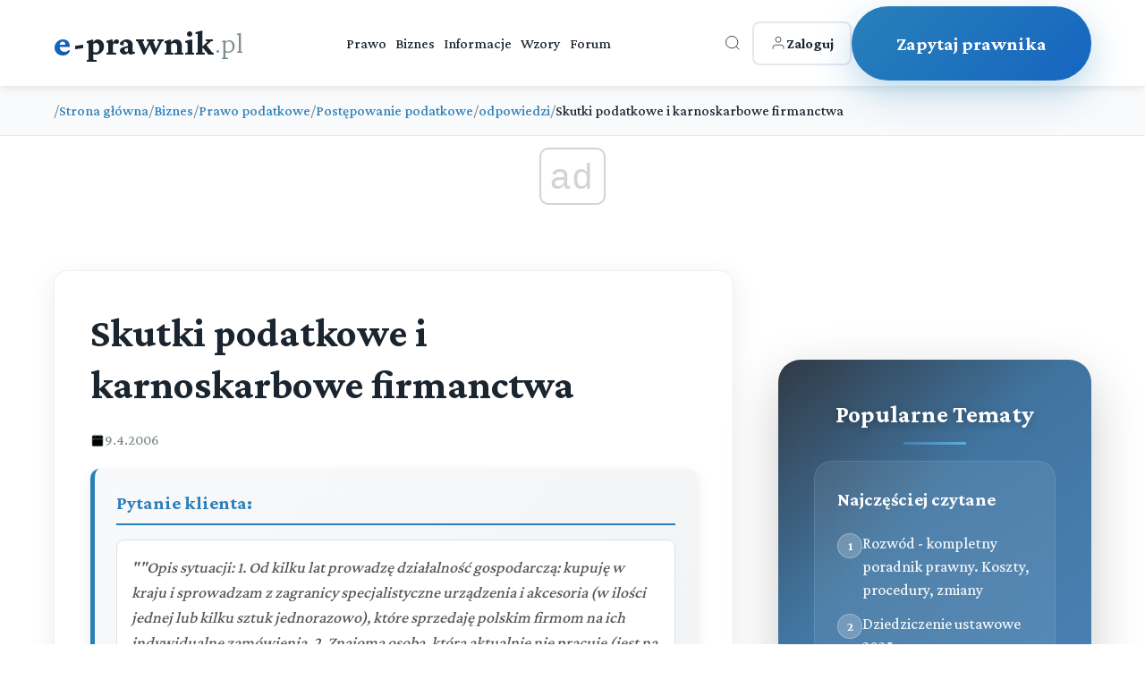

--- FILE ---
content_type: text/html; charset=utf-8
request_url: https://e-prawnik.pl/porady-prawne/skutki-podatkowe-i-karnoskarbowe-firmanctwa.html
body_size: 13786
content:
<!DOCTYPE html>
<html lang="pl">
<head>
    <meta charset="UTF-8">
    <meta name="viewport" content="width=device-width, initial-scale=1.0">
    <title>Skutki podatkowe i karnoskarbowe firmanctwa</title>
    <meta name="description" content="Opis sytuacji:
1. Od kilku lat prowadzę działalność gospodarczą: kupuję w kraju i sprowadzam z zagranicy specjalistyczne urządzenia i akcesoria (w ilości jednej lub kilku sztuk jednorazowo), które sprzedaję polskim firmom na ich indywidualne zamówienia. 
2. Znajoma osoba, która aktualn">
    <meta name="keywords" content="firmanctwo, wykroczenie skarbowe, firmant, firmujący, prawo karne skarbowe">
    <meta name="author" content="e-prawnik">
  
    <link rel="icon" href="/favicon.ico">
    <!-- Preload critical resources -->
    <link rel="preload" href="https://fonts.googleapis.com/css2?family=Crimson+Pro:wght@300;500;700&display=swap" as="style" onload="this.onload=null;this.rel='stylesheet'">
    <noscript><link rel="stylesheet" href="https://fonts.googleapis.com/css2?family=Crimson+Pro:wght@300;500;700&display=swap"></noscript>
             <script async src="//get.optad360.io/sf/1eea64a8-966e-11e8-b956-06048607e8f8/plugin.min.js"></script>         
        
<script  src="https://cmp.optad360.io/items/6660a835-0eaa-45ff-a62c-063a91ef8a3a.min.js"></script>
             
    <!-- DNS prefetch for external resources -->
    <link rel="dns-prefetch" href="//fonts.googleapis.com">
    <link rel="dns-prefetch" href="//static.e-prawnik.pl">

    
      <link rel="canonical" href="https://e-prawnik.pl/porady-prawne/skutki-podatkowe-i-karnoskarbowe-firmanctwa.html" >
      <meta property="og:title" content="Skutki podatkowe i karnoskarbowe firmanctwa" />
                            <meta property="og:description" content="Opis sytuacji:
1. Od kilku lat prowadzę działalność gospodarczą: kupuję w kraju i sprowadzam z zagranicy specjalistyczne urządzenia i akcesoria (w ilości jednej lub kilku sztuk jednorazowo), które sprzedaję polskim firmom na ich indywidualne zamówienia. 
2. Znajoma osoba, która aktualnie nie pracuje (jest na urlopie wychowawczym), od kilku lat wykazuje w swoich rocznych zeznaniach podatkowych dość dużą kwotę w rubryce odliczenia od podatku wydatków mieszkaniowych - wykazane w załączniku PIT/D. Ta kwota do odliczenia wzięła się z ulgi mieszkaniowej (6 lat temu osoba ta zakupiła mieszkanie od developera za legalne środki, które otrzymała w drodze spadku). Ponieważ osoba ta ma niskie dochody, nie ma podatku do zapłacenia i w związku z tym nie ma od czego odjąć tego odliczenia.
3. Chcąc pomóc tej osobie, zaproponowałem aby zarejestrowała działalność gospodarczą o profilu podobnym jak moja, a następnie przejęła część moich obrotów. Dzięki uzyskanemu dochodowi, będzie miała podatek, od którego będzie mogła odjąć swoje odliczenie.
4. Osoba ta zgodziła się i zarejestrowała działalność - pod nazwą A. Podsunąłem jej kilku swoich klientów, z którymi wcześniej uzgodniłem, że kilka towarów, które wcześniej kupowali ode mnie, teraz zakupią od tej nowej firmy A. Firma A zakupi te towary od kilku firm - poddostawców i sprzeda moim klientom. Aktualnie poszły już zamówienia i firma A czeka na dostawy towarów. Firma A jest zarejestrowana w mieszkaniu prywatnym i nie ma magazynu, więc część tych towarów (większych rozmiarów) będzie dostarczona bezpośrednio do odbiorcy.
5. Ponieważ osoba ta nie ma doświadczenia w prowadzeniu działalności, pomagam jej (oczywiście nieoficjalnie, pozakulisowo; np. piszę dla niej zamówienia i oferty, ale to ona je zawsze podpisuje, uzgadniam pewne szczegóły techniczne z dostawcami - ale tylko telefonicznie). Również żadna faktura zakupu ani sprzedaży firmy A nie będzie dotyczyła mojej firmy.
6. Po dokonaniu tych kilku transakcji (dochód z nich powinien być ok. 23.000,- zł - czyli firma A zapłaci podatek 4.370,- zł minus składki zdrowotne ZUS), firma A zostanie zlikwidowana (aby nie płacić ZUS-ów, mimo że są niskie no bo dla rozpoczynających działalność). Nastąpi to zapewne w maju tego roku.
7. W rozliczeniu rocznym za 2006 rok, osoba ta wykaże, że zapłaciła ok. 4.000,- zł podatku, wykaże, że ma taką sumę do odliczenia (z załącznika PIT/D) i wykaże nadpłatę 4.000,- zł, do zwrotu przez Urząd Skarbowy.
Pytania są następujące:
1. Czy opisana sytuacja podlega pod tzw. firmanctwo?
2. Jeżeli tak, to jakie jest prawdopodobieństwo - i sposób - jego wykrycia i udowodnienia przez Urząd Skarbowy?
3. Zgodnie z art. 55 kodeksu karnego skarbowego (k.k.s.), podatnik (firmowany), który w celu zatajenia prowadzenia działalności gospodarczej na własny rachunek lub rzeczywistych rozmiarów tej działalności posługuje się imieniem i nazwiskiem, nazwą lub firmą innego podmiotu (firmującego) i przez to naraża podatek na uszczuplenie, podlega karze. Czy w opisanej sytuacji może być mowa o uszczupleniu czy narażeniu na uszczuplenie? Przecież podatek został zapłacony, a jego zwrot wynika z zupełnie innych okoliczności - czyli wcześniej nabytego prawa do ulgi mieszkaniowej.
4. Jeżeli jednak opisana sytuacja w razie wykrycia podlega karze, to co nam grozi (kwota podatku do zwrotu jest niższa niż 5-krotność najniższego wynagrodzenia).
5. Ogólnie rzecz biorąc, proszę o radę, czy dalej to ciągnąć, czy dać sobie spokój i wycofać się z tych transakcji póki jeszcze nie są sfinalizowane (to znaczy po prostu przejęła by je moja firma lub w innej wersji - firma A po zakupieniu tych towarów, odsprzedałaby je mojej firmie bez zysku)." />
                            <meta property="og:image" content="https://static.e-prawnik.pl/public/img/img/lista_zalepka.png" />
                            <meta property="og:url" content="https://e-prawnik.pl/porady-prawne/skutki-podatkowe-i-karnoskarbowe-firmanctwa.html" />
                            <meta property="og:type" content="article" />
                            <meta property="og:site_name" content="e-prawnik.pl - Porady prawne online" />
                           <meta name="twitter:card" content="summary" />
                           <meta name="twitter:site" content="@e_prawnik" />
                           <meta name="twitter:image" content="https://static.e-prawnik.pl/public/img/img/lista_zalepka.png" />
                               
                            <meta name="twitter:title" content="Skutki podatkowe i karnoskarbowe firmanctwa" />
                            <meta name="twitter:descripton" content="Opis sytuacji:
1. Od kilku lat prowadzę działalność gospodarczą: kupuję w kraju i sprowadzam z zagranicy specjalistyczne urządzenia i akcesoria (w ilości jednej lub kilku sztuk jednorazowo), które sprzedaję polskim firmom na ich indywidualne zamówienia. 
2. Znajoma osoba, która aktualnie nie pracuje (jest na urlopie wychowawczym), od kilku lat wykazuje w swoich rocznych zeznaniach podatkowych dość dużą kwotę w rubryce odliczenia od podatku wydatków mieszkaniowych - wykazane w załączniku PIT/D. Ta kwota do odliczenia wzięła się z ulgi mieszkaniowej (6 lat temu osoba ta zakupiła mieszkanie od developera za legalne środki, które otrzymała w drodze spadku). Ponieważ osoba ta ma niskie dochody, nie ma podatku do zapłacenia i w związku z tym nie ma od czego odjąć tego odliczenia.
3. Chcąc pomóc tej osobie, zaproponowałem aby zarejestrowała działalność gospodarczą o profilu podobnym jak moja, a następnie przejęła część moich obrotów. Dzięki uzyskanemu dochodowi, będzie miała podatek, od którego będzie mogła odjąć swoje odliczenie.
4. Osoba ta zgodziła się i zarejestrowała działalność - pod nazwą A. Podsunąłem jej kilku swoich klientów, z którymi wcześniej uzgodniłem, że kilka towarów, które wcześniej kupowali ode mnie, teraz zakupią od tej nowej firmy A. Firma A zakupi te towary od kilku firm - poddostawców i sprzeda moim klientom. Aktualnie poszły już zamówienia i firma A czeka na dostawy towarów. Firma A jest zarejestrowana w mieszkaniu prywatnym i nie ma magazynu, więc część tych towarów (większych rozmiarów) będzie dostarczona bezpośrednio do odbiorcy.
5. Ponieważ osoba ta nie ma doświadczenia w prowadzeniu działalności, pomagam jej (oczywiście nieoficjalnie, pozakulisowo; np. piszę dla niej zamówienia i oferty, ale to ona je zawsze podpisuje, uzgadniam pewne szczegóły techniczne z dostawcami - ale tylko telefonicznie). Również żadna faktura zakupu ani sprzedaży firmy A nie będzie dotyczyła mojej firmy.
6. Po dokonaniu tych kilku transakcji (dochód z nich powinien być ok. 23.000,- zł - czyli firma A zapłaci podatek 4.370,- zł minus składki zdrowotne ZUS), firma A zostanie zlikwidowana (aby nie płacić ZUS-ów, mimo że są niskie no bo dla rozpoczynających działalność). Nastąpi to zapewne w maju tego roku.
7. W rozliczeniu rocznym za 2006 rok, osoba ta wykaże, że zapłaciła ok. 4.000,- zł podatku, wykaże, że ma taką sumę do odliczenia (z załącznika PIT/D) i wykaże nadpłatę 4.000,- zł, do zwrotu przez Urząd Skarbowy.
Pytania są następujące:
1. Czy opisana sytuacja podlega pod tzw. firmanctwo?
2. Jeżeli tak, to jakie jest prawdopodobieństwo - i sposób - jego wykrycia i udowodnienia przez Urząd Skarbowy?
3. Zgodnie z art. 55 kodeksu karnego skarbowego (k.k.s.), podatnik (firmowany), który w celu zatajenia prowadzenia działalności gospodarczej na własny rachunek lub rzeczywistych rozmiarów tej działalności posługuje się imieniem i nazwiskiem, nazwą lub firmą innego podmiotu (firmującego) i przez to naraża podatek na uszczuplenie, podlega karze. Czy w opisanej sytuacji może być mowa o uszczupleniu czy narażeniu na uszczuplenie? Przecież podatek został zapłacony, a jego zwrot wynika z zupełnie innych okoliczności - czyli wcześniej nabytego prawa do ulgi mieszkaniowej.
4. Jeżeli jednak opisana sytuacja w razie wykrycia podlega karze, to co nam grozi (kwota podatku do zwrotu jest niższa niż 5-krotność najniższego wynagrodzenia).
5. Ogólnie rzecz biorąc, proszę o radę, czy dalej to ciągnąć, czy dać sobie spokój i wycofać się z tych transakcji póki jeszcze nie są sfinalizowane (to znaczy po prostu przejęła by je moja firma lub w innej wersji - firma A po zakupieniu tych towarów, odsprzedałaby je mojej firmie bez zysku)." />      
                                
                            <meta name="twitter:url" content="https://e-prawnik.pl/porady-prawne/skutki-podatkowe-i-karnoskarbowe-firmanctwa.html" />

                            <meta name="twitter:domain" content="e-prawnik.pl" />
                            <meta property="og:locale" content="pl_PL" />
                            <meta property="article:publisher" content="https://www.facebook.com/eprawnik/" />
                            <meta property="article:published_time" content="09-04-2006" />
                            <meta property="article:modified_time" content="09-04-2006" />
                            <meta property="article:tag" content="" />
                            <meta property="fb:pages" content="296639143810" />
                            <meta property="logo" content="https://static.e-prawnik.pl/public/img/Menu/Logo.jpg" /> 
    
         <script type="application/ld+json">
        {
          "@context": "https://schema.org",
          "@type": "Article",
          "headline": "Skutki podatkowe i karnoskarbowe firmanctwa",

          
          
          "image": {
            "@type": "ImageObject",
            "url": "https://static.e-prawnik.pl/public/img/img/lista_zalepka.png"

          },
          
          "datePublished": "09-04-2006",
          "dateModified": "09-04-2006",
          "description": "Opis sytuacji:
1. Od kilku lat prowadzę działalność gospodarczą: kupuję w kraju i sprowadzam z zagranicy specjalistyczne urządzenia i akcesoria (w ilości jednej lub kilku sztuk jednorazowo), które sprzedaję polskim firmom na ich indywidualne zamówienia. 
2. Znajoma osoba, która aktualnie nie pracuje (jest na urlopie wychowawczym), od kilku lat wykazuje w swoich rocznych zeznaniach podatkowych dość dużą kwotę w rubryce odliczenia od podatku wydatków mieszkaniowych - wykazane w załączniku PIT/D. Ta kwota do odliczenia wzięła się z ulgi mieszkaniowej (6 lat temu osoba ta zakupiła mieszkanie od developera za legalne środki, które otrzymała w drodze spadku). Ponieważ osoba ta ma niskie dochody, nie ma podatku do zapłacenia i w związku z tym nie ma od czego odjąć tego odliczenia.
3. Chcąc pomóc tej osobie, zaproponowałem aby zarejestrowała działalność gospodarczą o profilu podobnym jak moja, a następnie przejęła część moich obrotów. Dzięki uzyskanemu dochodowi, będzie miała podatek, od którego będzie mogła odjąć swoje odliczenie.
4. Osoba ta zgodziła się i zarejestrowała działalność - pod nazwą A. Podsunąłem jej kilku swoich klientów, z którymi wcześniej uzgodniłem, że kilka towarów, które wcześniej kupowali ode mnie, teraz zakupią od tej nowej firmy A. Firma A zakupi te towary od kilku firm - poddostawców i sprzeda moim klientom. Aktualnie poszły już zamówienia i firma A czeka na dostawy towarów. Firma A jest zarejestrowana w mieszkaniu prywatnym i nie ma magazynu, więc część tych towarów (większych rozmiarów) będzie dostarczona bezpośrednio do odbiorcy.
5. Ponieważ osoba ta nie ma doświadczenia w prowadzeniu działalności, pomagam jej (oczywiście nieoficjalnie, pozakulisowo; np. piszę dla niej zamówienia i oferty, ale to ona je zawsze podpisuje, uzgadniam pewne szczegóły techniczne z dostawcami - ale tylko telefonicznie). Również żadna faktura zakupu ani sprzedaży firmy A nie będzie dotyczyła mojej firmy.
6. Po dokonaniu tych kilku transakcji (dochód z nich powinien być ok. 23.000,- zł - czyli firma A zapłaci podatek 4.370,- zł minus składki zdrowotne ZUS), firma A zostanie zlikwidowana (aby nie płacić ZUS-ów, mimo że są niskie no bo dla rozpoczynających działalność). Nastąpi to zapewne w maju tego roku.
7. W rozliczeniu rocznym za 2006 rok, osoba ta wykaże, że zapłaciła ok. 4.000,- zł podatku, wykaże, że ma taką sumę do odliczenia (z załącznika PIT/D) i wykaże nadpłatę 4.000,- zł, do zwrotu przez Urząd Skarbowy.
Pytania są następujące:
1. Czy opisana sytuacja podlega pod tzw. firmanctwo?
2. Jeżeli tak, to jakie jest prawdopodobieństwo - i sposób - jego wykrycia i udowodnienia przez Urząd Skarbowy?
3. Zgodnie z art. 55 kodeksu karnego skarbowego (k.k.s.), podatnik (firmowany), który w celu zatajenia prowadzenia działalności gospodarczej na własny rachunek lub rzeczywistych rozmiarów tej działalności posługuje się imieniem i nazwiskiem, nazwą lub firmą innego podmiotu (firmującego) i przez to naraża podatek na uszczuplenie, podlega karze. Czy w opisanej sytuacji może być mowa o uszczupleniu czy narażeniu na uszczuplenie? Przecież podatek został zapłacony, a jego zwrot wynika z zupełnie innych okoliczności - czyli wcześniej nabytego prawa do ulgi mieszkaniowej.
4. Jeżeli jednak opisana sytuacja w razie wykrycia podlega karze, to co nam grozi (kwota podatku do zwrotu jest niższa niż 5-krotność najniższego wynagrodzenia).
5. Ogólnie rzecz biorąc, proszę o radę, czy dalej to ciągnąć, czy dać sobie spokój i wycofać się z tych transakcji póki jeszcze nie są sfinalizowane (to znaczy po prostu przejęła by je moja firma lub w innej wersji - firma A po zakupieniu tych towarów, odsprzedałaby je mojej firmie bez zysku).",
          "mainEntityOfPage": "https://e-prawnik.pl/porady-prawne/skutki-podatkowe-i-karnoskarbowe-firmanctwa.html",
         "author"   :{
                "@type": "Person",
                "name": "Piotr Geliński","description": "Doradca podatkowy nr 10841; magister prawa (absolwent Wydziału Prawa i Administracji Uniwersytetu Gdańskiego). Od 2002 r. zdobywał doświadczenie
jako współpracownik znanych kancelarii prawnych i kancelarii
doradztwa podatkowego. Od 2008 r. wykonuje zawód doradcy podatkowego obecnie w formie spółki doradztwa podatkowego; Specjalizuje się w: udzielaniu porad, opinii i wyjaśnień z zakresu obowiązków podatkowych; analizie obciążeń podatkowych i ich optymalizacji, planowaniu podatkowym; ocenie umów pod względem wynikających z nich obowiązków podatkowych; doradztwie w sporach z organami podatkowymi, podczas kontroli podatkowej i skarbowej oraz w postępowaniach z zakresu zobowiązań podatkowych, w tym także w postępowaniach sądowoadministracyjnych." 
            } ,  
          "publisher" : {
              "@type": "Organization",
              "name": "e-prawnik.pl",
              "logo": {
				"url": "https://e-prawnik.pl/public/img/Menu/Logo.jpg",
				"width": "293px",
				"height": "60px",
				"@type": "ImageObject"
			  }
          }

        }
    </script>
  
    	   
    <!-- Critical CSS inlined -->
    <style>
  body { 
    font-family: 'Crimson Pro', serif; 
    opacity: 0; 
    transition: opacity 0.3s ease; 
}
body.loaded { opacity: 1; }


.breadcrumbs { min-height: 50px; }
.latest-content { min-height: 600px; }
.article-title { 
    font-size: 2rem; 
    line-height: 1.3; 
    margin-bottom: 1rem; 
}
    </style>
      <!-- Non-critical CSS - loaded asynchronously -->
      
      
   <link rel="stylesheet" href="/public/2025/main/style.css?v=99">
    <noscript><link rel="stylesheet" href="/public/2025/main/style.css?v=99"></noscript>
      <script>
          
 
document.addEventListener('DOMContentLoaded', function() {
    
      
        // Animacja dla kart przy scrollu
        const observer = new IntersectionObserver((entries) => {
            entries.forEach(entry => {
                if (entry.isIntersecting) {
                    entry.target.style.opacity = '1';
                    entry.target.style.transform = 'translateY(0)';
                }
            });
        }, { threshold: 0.1 });

        // Animacje dla kart
        document.querySelectorAll('.service-card').forEach((card, index) => {
            card.style.opacity = '0';
            card.style.transform = 'translateY(30px)';
            card.style.transition = `all 0.6s ease ${index * 0.1}s`;
            observer.observe(card);
        });

        // Animacja dla CTA
//        const ctaButton = document.querySelector('.cta-button');
//        ctaButton.style.opacity = '0';
//        ctaButton.style.transform = 'translateY(30px)';
//        ctaButton.style.transition = 'all 0.8s ease 0.5s';
//        observer.observe(ctaButton);

        // Hover effect dla "Inne sprawy" karty - usunięte kliknięcie bo teraz to link
        const otherServicesCard = document.querySelector('.service-card.other-services');
        
        // Dodaj dodatkowe efekty wizualne dla kart przy hover
        document.querySelectorAll('.service-card').forEach(card => {
            card.addEventListener('mouseenter', function() {
                // Dodaj lekkie podświetlenie bordera
                if (!this.classList.contains('other-services')) {
                    this.style.borderColor = 'rgba(41, 128, 185, 0.4)';
                }
            });
            
            card.addEventListener('mouseleave', function() {
                // Przywróć oryginalny border
                if (!this.classList.contains('other-services')) {
                    this.style.borderColor = 'rgba(41, 128, 185, 0.1)';
                }
            });
        });
});  

    </script>   
    <!-- style start -->

   <!-- Google tag (gtag.js) -->
<script async src="https://www.googletagmanager.com/gtag/js?id=UA-220004-1"></script>
<script>
  window.dataLayer = window.dataLayer || [];
  function gtag(){dataLayer.push(arguments);}
  gtag('js', new Date());

  gtag('config', 'UA-220004-1');
  gtag('config', 'G-G7EKCHDYPM');
</script>




  
</head>
<body>
    
         <!-- Header -->
    <header class="header">
        <div class="container">
            <div class="header-content">
                <a href="/" class="logo">
                    <span class="e-part">e</span><span class="main-part">-prawnik</span><span class="domain">.pl</span>
                </a>
                
                <nav class="nav">
                    <a href="https://e-prawnik.pl/domowy/">Prawo</a>
                    <a href="https://e-prawnik.pl/biznes/">Biznes</a>
                    <a href="https://e-prawnik.pl/informacje/">Informacje</a>
                    <a href="https://e-prawnik.pl/wzory/">Wzory</a>
                    <a href="https://e-prawnik.pl/forum/">Forum</a>
                    <!-- Mobile menu items -->
                    <div class="mobile-menu-items">
                                                
                        
                        <a href="https://e-prawnik.pl/logowanie/" class="mobile-login-btn">
<!--                            <svg viewBox="0 0 24 24" stroke="currentColor" fill="none">
                                <path d="M20 21v-2a4 4 0 0 0-4-4H8a4 4 0 0 0-4 4v2"/>
                                <circle cx="12" cy="7" r="4"/>
                            </svg>-->
                           Zaloguj                        </a>
                        <a href="https://e-prawnik.pl/porady-prawne-online/zadaj-pytanie.html" class="mobile-cta-btn">Zadaj Pytanie</a>
                    </div>
                </nav>
                
                <div class="header-right">
                    <div class="search-container">
                        <button class="icon-btn search-btn" id="searchToggle" aria-label="Otwórz wyszukiwarkę">
                            <svg viewBox="0 0 24 24" stroke="currentColor" fill="none">
                                <circle cx="11" cy="11" r="8"/>
                                <path d="m21 21-4.35-4.35"/>
                            </svg>
                        </button>
                        
                        <div class="search-overlay" id="searchOverlay">
                            <button class="search-close" id="searchClose" aria-label="Zamknij wyszukiwarkę">×</button>
                            <form class="search-form" action="https://e-prawnik.pl/szukaj/" method="post">
                                <input type="text" name="q" class="search-input" placeholder="Wpisz czego szukasz..." autocomplete="off">
                                <button type="submit" class="search-submit">Szukaj</button>
                            </form>
                                            </div>
                    </div>
            
                    <a href="https://e-prawnik.pl/logowanie/" class="login-btn">
                        <svg viewBox="0 0 24 24" stroke="currentColor" fill="none">
                            <path d="M20 21v-2a4 4 0 0 0-4-4H8a4 4 0 0 0-4 4v2"/>
                            <circle cx="12" cy="7" r="4"/>
                        </svg>
                        <span>Zaloguj</span>
                    </a>
                    
                    <a href="https://e-prawnik.pl/porady-prawne-online/zadaj-pytanie.html" class="cta-button cta2-button" title="Zapytaj prawnika">Zapytaj prawnika</a>
                </div>
                
                <button class="mobile-menu-btn" aria-label="Menu">☰</button>
            </div>
        </div>
    </header>    
        <nav class="breadcrumbs">
        <div class="article-container">
            <ol class="breadcrumb-list">

    <li class="breadcrumb-item">
                    <span class="breadcrumb-separator">/</span>
                    <a href="https://e-prawnik.pl"  title="Strona główna">Strona główna</a>
                </li><li class="breadcrumb-item">
                    <span class="breadcrumb-separator">/</span>
                    <a href="https://e-prawnik.pl/biznes/"  title="Biznes">Biznes</a>
                </li><li class="breadcrumb-item">
                    <span class="breadcrumb-separator">/</span>
                    <a href="https://e-prawnik.pl/biznes/prawo-podatkowe/"  title="Prawo podatkowe">Prawo podatkowe</a>
                </li><li class="breadcrumb-item">
                    <span class="breadcrumb-separator">/</span>
                    <a href="https://e-prawnik.pl/biznes/prawo-podatkowe/postepowanie-podatkowe/"  title="Postępowanie podatkowe">Postępowanie podatkowe</a>
                </li><li class="breadcrumb-item">
                    <span class="breadcrumb-separator">/</span>
                    <a href="https://e-prawnik.pl/biznes/prawo-podatkowe/postepowanie-podatkowe/odpowiedzi/"  title="odpowiedzi">odpowiedzi</a>
                </li>                <li class="breadcrumb-item">
                    <span class="breadcrumb-separator">/</span>
                    <span class="breadcrumb-current">Skutki podatkowe i karnoskarbowe firmanctwa</span>
                </li>            
                

            </ol>
        </div>
    </nav>
<script type="application/ld+json">{
  "@context": "http://schema.org",
  "@type": "BreadcrumbList",
  "itemListElement": [    {
      "@type": "ListItem",
      "position": 1,
      "item": {
        "@id": "https://e-prawnik.pl",
        "name": "Strona główna"
      }
    },    {
      "@type": "ListItem",
      "position": 2,
      "item": {
        "@id": "https://e-prawnik.pl/biznes/",
        "name": "Biznes"
      }
    },    {
      "@type": "ListItem",
      "position": 3,
      "item": {
        "@id": "https://e-prawnik.pl/biznes/prawo-podatkowe/",
        "name": "Prawo podatkowe"
      }
    },    {
      "@type": "ListItem",
      "position": 4,
      "item": {
        "@id": "https://e-prawnik.pl/biznes/prawo-podatkowe/postepowanie-podatkowe/",
        "name": "Postępowanie podatkowe"
      }
    },    {
      "@type": "ListItem",
      "position": 5,
      "item": {
        "@id": "https://e-prawnik.pl/biznes/prawo-podatkowe/postepowanie-podatkowe/odpowiedzi/",
        "name": "odpowiedzi"
      }
    },    {
      "@type": "ListItem",
      "position": 6,
      "item": {
        "@id": "https://e-prawnik.pl/porady-prawne/skutki-podatkowe-i-karnoskarbowe-firmanctwa.html",
        "name": "Skutki podatkowe i karnoskarbowe firmanctwa"
      }
    }]}</script>
  

   <section class="latest-content">
        <div class="container">

            
          
            <div class="content-with-sidebar">
                
                <div class="main-content">
		                
                <header class="article-header">
                    <h1 class="article-title">Skutki podatkowe i karnoskarbowe firmanctwa</h1>
                      <div class="article-meta">
                        <div class="meta-item">
                            <svg viewBox="0 0 24 24">
                                <rect x="3" y="4" width="18" height="18" rx="2" ry="2"/>
                                <line x1="16" y1="2" x2="16" y2="6"/>
                                <line x1="8" y1="2" x2="8" y2="6"/>
                                <line x1="3" y1="10" x2="21" y2="10"/>
                            </svg>
                            <span>9.4.2006</span>
                        </div>

                    </div>
                </header>
                <div class="article-content">
               <div class="question-box">
                <h2>Pytanie klienta:</h2>
                <div class="question-text">
                    ""Opis sytuacji:
1. Od kilku lat prowadzę działalność gospodarczą: kupuję w kraju i sprowadzam z zagranicy specjalistyczne urządzenia i akcesoria (w ilości jednej lub kilku sztuk jednorazowo), które sprzedaję polskim firmom na ich indywidualne zamówienia. 
2. Znajoma osoba, która aktualnie nie pracuje (jest na urlopie wychowawczym), od kilku lat wykazuje w swoich rocznych zeznaniach podatkowych dość dużą kwotę w rubryce "odliczenia od podatku wydatków mieszkaniowych - wykazane w załączniku PIT/D". Ta kwota do odliczenia wzięła się z ulgi mieszkaniowej (6 lat temu osoba ta zakupiła mieszkanie od developera za legalne środki, które otrzymała w drodze spadku). Ponieważ osoba ta ma niskie dochody, nie ma podatku do zapłacenia i w związku z tym nie ma od czego odjąć tego odliczenia.
3. Chcąc pomóc tej osobie, zaproponowałem aby zarejestrowała działalność gospodarczą o profilu podobnym jak moja, a następnie przejęła część moich obrotów. Dzięki uzyskanemu dochodowi, będzie miała podatek, od którego będzie mogła odjąć swoje odliczenie.
4. Osoba ta zgodziła się i zarejestrowała działalność - pod nazwą "A". Podsunąłem jej kilku swoich klientów, z którymi wcześniej uzgodniłem, że kilka towarów, które wcześniej kupowali ode mnie, teraz zakupią od tej nowej firmy "A". Firma "A" zakupi te towary od kilku firm - poddostawców i sprzeda moim klientom. Aktualnie poszły już zamówienia i firma "A" czeka na dostawy towarów. Firma "A" jest zarejestrowana w mieszkaniu prywatnym i nie ma magazynu, więc część tych towarów (większych rozmiarów) będzie dostarczona bezpośrednio do odbiorcy.
5. Ponieważ osoba ta nie ma doświadczenia w prowadzeniu działalności, pomagam jej (oczywiście nieoficjalnie, "pozakulisowo"; np. piszę dla niej zamówienia i oferty, ale to ona je zawsze podpisuje, uzgadniam pewne szczegóły techniczne z dostawcami - ale tylko telefonicznie). Również żadna faktura zakupu ani sprzedaży firmy "A" nie będzie dotyczyła mojej firmy.
6. Po dokonaniu tych kilku transakcji (dochód z nich powinien być ok. 23.000,- zł - czyli firma "A" zapłaci podatek 4.370,- zł minus składki zdrowotne ZUS), firma "A" zostanie zlikwidowana (aby nie płacić ZUS-ów, mimo że są niskie no bo dla rozpoczynających działalność). Nastąpi to zapewne w maju tego roku.
7. W rozliczeniu rocznym za 2006 rok, osoba ta wykaże, że zapłaciła ok. 4.000,- zł podatku, wykaże, że ma taką sumę do odliczenia (z załącznika PIT/D) i wykaże nadpłatę 4.000,- zł, do zwrotu przez Urząd Skarbowy.
Pytania są następujące:
1. Czy opisana sytuacja podlega pod tzw. "firmanctwo"?
2. Jeżeli tak, to jakie jest prawdopodobieństwo - i sposób - jego wykrycia i udowodnienia przez Urząd Skarbowy?
3. Zgodnie z art. 55 kodeksu karnego skarbowego (k.k.s.), podatnik (firmowany), który w celu zatajenia prowadzenia działalności gospodarczej na własny rachunek lub rzeczywistych rozmiarów tej działalności posługuje się imieniem i nazwiskiem, nazwą lub firmą innego podmiotu (firmującego) i przez to naraża podatek na uszczuplenie, podlega karze. Czy w opisanej sytuacji może być mowa o "uszczupleniu" czy "narażeniu na uszczuplenie"? Przecież podatek został zapłacony, a jego zwrot wynika z zupełnie innych okoliczności - czyli wcześniej nabytego prawa do ulgi mieszkaniowej.
4. Jeżeli jednak opisana sytuacja w razie wykrycia podlega karze, to co nam grozi (kwota podatku do zwrotu jest niższa niż 5-krotność najniższego wynagrodzenia).
5. Ogólnie rzecz biorąc, proszę o radę, czy dalej to ciągnąć, czy dać sobie spokój i wycofać się z tych transakcji póki jeszcze nie są sfinalizowane (to znaczy po prostu przejęła by je moja firma lub w innej wersji - firma "A" po zakupieniu tych towarów, odsprzedałaby je mojej firmie bez zysku).""
                </div>
            </div>
  <h2>Odpowiedź prawnika:</h2>
  

 <P align=justify>Pomijając moralny aspekt tzw. &#8222;firmanctwa&#8221;, który każdorazowo powinien być wzięty pod uwagę i rozważony indywidualnie przez osoby dopuszczające się takiego procederu, należy skupić się na ewentualnej kwalifikacji danego czynu oraz odpowiedzialności za ten czyn &#8211; tak podatkowej, jak karno-skarbowej. <B>Oczywiście zawsze skuteczność takiego procederu i możliwość jego wykrycia zależy od ogólnej świadomości osób ją podejmującej.</B> Jeżeli zatem odpowiednio maskują swoje działania, nie pozostawiają żadnych dowodów (w szczególności pisemnych), a jednocześnie potrafią dochować niezbędnej dyskrecji, możliwość ujawnienia wielu naruszeń prawa podatkowego <B>może być bardzo zminimalizowana.</B></P>
<P align=justify>Wiadomym jest również, że organy podatkowe (podobnie jak organy ścigania) starają się zawsze dany czyn zakwalifikować <B>jako czyn zagrożony największymi sankcjami</B>, mimo że sprawcy po analizie przepisów wydaje się, że nie spełnia wszystkich przesłanek odpowiedzialności za dany czyn (np. za firmanctwo).</P>
<P align=justify><B>W zakresie prawa podatkowego odpowiedzialność osób uczestniczących w firmanctwie uregulowana została w&nbsp;art. 113 Ordynacji podatkowej.</B> Przepis ten stanowi, że jeżeli podatnik (firmant), za zgodą innej osoby (firmującego), w celu zatajenia prowadzenia działalności gospodarczej lub rzeczywistych rozmiarów tej działalności, posługuje się&nbsp;lub posługiwał się imieniem i nazwiskiem, nazwą lub firmą tej osoby, osoba ta ponosi solidarną odpowiedzialność z podatnikiem całym swoim majątkiem za zaległości podatkowe powstałe podczas prowadzenia tej działalności.</P>
<P align=justify><B>Zatem przesłankami zakwalifikowania czynu jako firmanctwa w rozumieniu Ordynacji podatkowej jest:</B></P>
<OL>
<LI>
<p align=justify><B>posługiwanie się imieniem i nazwiskiem, nazwą lub firmą innej osoby, za jej zgodą,</B></p></LI>
<LI>
<p align=justify><B>cel zatajenia prowadzenia działalności gospodarczej lub rzeczywistych rozmiarów tej działalności.</B></p></LI></OL>
<P align=justify><B>Ponadto zachowanie takie może wyczerpywać znamiona czynu zabronionego określonego w&nbsp;art. 55 kodeksu karnego skarbowego.</B> W typie podstawowym, uregulowanym w § 1, ustawodawca wskazał, iż podatnik, który w celu zatajenia prowadzenia działalności gospodarczej na własny rachunek lub rzeczywistych jej rozmiarów posługuje się imieniem i nazwiskiem, nazwą lub firmą innego podmiotu&nbsp;<B>i przez to naraża podatek na uszczuplenie,</B> podlega karze grzywny do 720 stawek dziennych albo karze pozbawienia wolności do lat 2 albo obu tym karom łącznie.</p> W tzw. typie uprzywilejowanym określonym w § 2, tj. gdy kwota podatku narażonego na uszczuplenie jest małej wartości (nie przekracza dwustukrotnej wysokości najniższego miesięcznego wynagrodzenia) sprawca podlega karze grzywny do 720 stawek dziennych. <B>Natomiast w § 3, jeśli kwota podatku narażonego na uszczuplenie nie przekracza ustawowego progu, sprawca podlega karze grzywny za wykroczenie skarbowe.</B> Zgodnie z art. 53 § 6 kodeksu karnego skarbowego wykroczenie skarbowe jest to czyn zabroniony przez kodeks pod groźbą kary grzywny określonej kwotowo, jeżeli kwota uszczuplonej lub narażonej na uszczuplenie należności publicznoprawnej albo wartość przedmiotu czynu <B>nie przekracza pięciokrotnej wysokości minimalnego wynagrodzenia w czasie jego popełnienia.</B></P>
<P align=justify><B>Karą za wykroczenia skarbowe jest kara grzywny określona kwotowo (art. 47 § 1 KKS). Kara grzywny może być wymierzona w granicach od jednej dziesiątej do dwudziestokrotnej wysokości minimalnego wynagrodzenia, chyba że kodeks stanowi inaczej (art. 48 § 1 KKS).</B></P>  
                      
                </div>




     
 
<div class="social-share">
    <p class="share-label">Udostępnij:</p>
    
    <a href="#" class="share-btn facebook" onclick="shareOnFacebook('https://e-prawnik.pl/porady-prawne/skutki-podatkowe-i-karnoskarbowe-firmanctwa.html')">
        <svg class="icon" viewBox="0 0 24 24">
            <path d="M24 12.073c0-6.627-5.373-12-12-12s-12 5.373-12 12c0 5.99 4.388 10.954 10.125 11.854v-8.385H7.078v-3.47h3.047V9.43c0-3.007 1.792-4.669 4.533-4.669 1.312 0 2.686.235 2.686.235v2.953H15.83c-1.491 0-1.956.925-1.956 1.874v2.25h3.328l-.532 3.47h-2.796v8.385C19.612 23.027 24 18.062 24 12.073z"/>
        </svg>
        Facebook
    </a>
    
    <a href="#" class="share-btn twitter" onclick="shareOnX('https://e-prawnik.pl/porady-prawne/skutki-podatkowe-i-karnoskarbowe-firmanctwa.html', 'Skutki podatkowe i karnoskarbowe firmanctwa', 'Opis sytuacji:
1. Od kilku lat prowadzę działalność gospodarczą: kupuję w kraju i sprowadzam z zagranicy specjalistyczne urządzenia i akcesoria (w ilości jednej lub kilku sztuk jednorazowo), które sprzedaję polskim firmom na ich indywidualne zamówienia. 
2. Znajoma osoba, która aktualn')">
        <svg class="icon" viewBox="0 0 24 24">
            <path d="M18.244 2.25h3.308l-7.227 8.26 8.502 11.24H16.17l-5.214-6.817L4.99 21.75H1.68l7.73-8.835L1.254 2.25H8.08l4.713 6.231zm-1.161 17.52h1.833L7.084 4.126H5.117z"/>
        </svg>
        X
    </a>
    
    <a href="#" class="share-btn linkedin" onclick="shareOnLinkedIn('https://e-prawnik.pl/porady-prawne/skutki-podatkowe-i-karnoskarbowe-firmanctwa.html')">
        <svg class="icon" viewBox="0 0 24 24">
            <path d="M20.447 20.452h-3.554v-5.569c0-1.328-.027-3.037-1.852-3.037-1.853 0-2.136 1.445-2.136 2.939v5.667H9.351V9h3.414v1.561h.046c.477-.9 1.637-1.85 3.37-1.85 3.601 0 4.267 2.37 4.267 5.455v6.286zM5.337 7.433c-1.144 0-2.063-.926-2.063-2.065 0-1.138.92-2.063 2.063-2.063 1.14 0 2.064.925 2.064 2.063 0 1.139-.925 2.065-2.064 2.065zm1.782 13.019H3.555V9h3.564v11.452zM22.225 0H1.771C.792 0 0 .774 0 1.729v20.542C0 23.227.792 24 1.771 24h20.451C23.2 24 24 23.227 24 22.271V1.729C24 .774 23.2 0 22.222 0h.003z"/>
        </svg>
        LinkedIn
    </a>
    
    <a href="#" class="share-btn whatsapp" onclick="shareOnWhatsApp('https://e-prawnik.pl/porady-prawne/skutki-podatkowe-i-karnoskarbowe-firmanctwa.html', 'Skutki podatkowe i karnoskarbowe firmanctwa', 'Opis sytuacji:
1. Od kilku lat prowadzę działalność gospodarczą: kupuję w kraju i sprowadzam z zagranicy specjalistyczne urządzenia i akcesoria (w ilości jednej lub kilku sztuk jednorazowo), które sprzedaję polskim firmom na ich indywidualne zamówienia. 
2. Znajoma osoba, która aktualn')">
        <svg class="icon" viewBox="0 0 24 24">
            <path d="M17.472 14.382c-.297-.149-1.758-.867-2.03-.967-.273-.099-.471-.148-.67.15-.197.297-.767.966-.94 1.164-.173.199-.347.223-.644.075-.297-.15-1.255-.463-2.39-1.475-.883-.788-1.48-1.761-1.653-2.059-.173-.297-.018-.458.13-.606.134-.133.298-.347.446-.52.149-.174.198-.298.298-.497.099-.198.05-.371-.025-.52-.075-.149-.669-1.612-.916-2.207-.242-.579-.487-.5-.669-.51-.173-.008-.371-.01-.57-.01-.198 0-.52.074-.792.372-.272.297-1.04 1.016-1.04 2.479 0 1.462 1.065 2.875 1.213 3.074.149.198 2.096 3.2 5.077 4.487.709.306 1.262.489 1.694.625.712.227 1.36.195 1.871.118.571-.085 1.758-.719 2.006-1.413.248-.694.248-1.289.173-1.413-.074-.124-.272-.198-.57-.347m-5.421 7.403h-.004a9.87 9.87 0 01-5.031-1.378l-.361-.214-3.741.982.998-3.648-.235-.374a9.86 9.86 0 01-1.51-5.26c.001-5.45 4.436-9.884 9.888-9.884 2.64 0 5.122 1.03 6.988 2.898a9.825 9.825 0 012.893 6.994c-.003 5.45-4.437 9.884-9.885 9.884m8.413-18.297A11.815 11.815 0 0012.05 0C5.495 0 .16 5.335.157 11.892c0 2.096.547 4.142 1.588 5.945L.057 24l6.305-1.654a11.882 11.882 0 005.683 1.448h.005c6.554 0 11.89-5.335 11.893-11.893A11.821 11.821 0 0020.89 3.488"/>
        </svg>
        WhatsApp
    </a>
    
    <a href="#" class="share-btn email" onclick="shareViaEmail('https://e-prawnik.pl/porady-prawne/skutki-podatkowe-i-karnoskarbowe-firmanctwa.html', 'Skutki podatkowe i karnoskarbowe firmanctwa', 'Opis sytuacji:
1. Od kilku lat prowadzę działalność gospodarczą: kupuję w kraju i sprowadzam z zagranicy specjalistyczne urządzenia i akcesoria (w ilości jednej lub kilku sztuk jednorazowo), które sprzedaję polskim firmom na ich indywidualne zamówienia. 
2. Znajoma osoba, która aktualn')">
        <svg class="icon" viewBox="0 0 24 24">
            <path d="M24 5.457v13.909c0 .904-.732 1.636-1.636 1.636h-3.819V11.73L12 16.64l-6.545-4.91v9.273H1.636A1.636 1.636 0 0 1 0 19.366V5.457c0-.904.732-1.636 1.636-1.636h3.819v.273L12 10.092l6.545-5.998v-.273h3.819c.904 0 1.636.732 1.636 1.636z"/>
        </svg>
        Email
    </a>
</div> <div class="author-info-box"><div class="author-avatar" style="background-size: cover;background-position: center top;background-image: url('https://static.e-prawnik.pl/img3/kancelarie/f/piotr_gelinski.jpg');"></div><div class="author-details"><h4>Piotr Geliński - Doradca podatkowy</h4><p><p><strong>Doradca podatkowy nr 10841;</strong> magister prawa (absolwent Wydziału Prawa i Administracji Uniwersytetu Gdańskiego). <p></p><p>Od 2002 r. zdobywał doświadczenie
jako współpracownik znanych kancelarii prawnych i kancelarii
doradztwa podatkowego. Od 2008 r. wykonuje zawód doradcy podatkowego obecnie w formie spółki doradztwa podatkowego;</p><p><strong> Specjalizuje się w:</strong> udzielaniu porad, opinii i wyjaśnień z zakresu obowiązków podatkowych; analizie obciążeń podatkowych i ich optymalizacji, planowaniu podatkowym; ocenie umów pod względem wynikających z nich obowiązków podatkowych; doradztwie w sporach z organami podatkowymi, podczas kontroli podatkowej i skarbowej oraz w postępowaniach z zakresu zobowiązań podatkowych, w tym także w postępowaniach sądowoadministracyjnych.</p></p></div></div><div class="related-articles">
                    <h3 class="related-title">Powiązane artykuły</h3>
                    <div class="related-grid"><a href="/artykuly/umowny-dzial-spadku.html" title="Umowny dział spadku - kompletny poradnik prawny 2025" class="related-item">
                            <h5>Umowny dział spadku - kompletny poradnik prawny 2025</h5>
                            <p>Kompleksowy poradnik po umownym dziale spadku w 2025 roku. Dowiedz się kiedy możesz dokonać podziału spadku, jakie są wymagania formalne i jak zalicza się darowizny na schedę spadkową. </p>
                             
                        </a><a href="/artykuly/kiedy-trzeba-zaplacic-podatek-od-spadku.html" title="Podatek od spadku 2025 - Kwoty wolne, grupy podatkowe, zgłoszenia SD-Z2 i SD-3" class="related-item">
                            <h5>Podatek od spadku 2025 - Kwoty wolne, grupy podatkowe, zgłoszenia SD-Z2 i SD-3</h5>
                            <p>Kompletny przewodnik po podatku od spadku w 2025 roku. Aktualne kwoty wolne od podatku, grupy podatkowe, formularze SD-Z2 i SD-3, terminy zgłoszeń i zwolnienia dla najbliższej rodziny. </p>
                             
                        </a><a href="/artykuly/kiedy-mozesz-zadac-separacji-i-jakie-sa-jej-skutki.html" title="Separacja małżeńska - Kiedy możesz żądać separacji i jakie są jej skutki?" class="related-item">
                            <h5>Separacja małżeńska - Kiedy możesz żądać separacji i jakie są jej skutki?</h5>
                            <p>Kompletny poradnik po separacji małżeńskiej w Polsce 2025. Poznaj przesłanki, koszty, skutki prawne separacji oraz różnice między separacją a rozwodem. Poradnik krok po kroku. </p>
                             
                        </a><a href="/artykuly/zycie-bez-slubu-konkubinat--skutki-prawne.html" title="Konkubinat w Polsce 2025: Prawa, obowiązki i nowe przepisy o związkach partnerskich" class="related-item">
                            <h5>Konkubinat w Polsce 2025: Prawa, obowiązki i nowe przepisy o związkach partnerskich</h5>
                            <p>Kompleksowy przewodnik po konkubinacie w Polsce. Prawa i obowiązki konkubentów, stosunki majątkowe, dziedziczenie oraz najnowsze informacje o planowanych związkach partnerskich 2025. </p>
                             
                        </a><a href="/artykuly/kiedy-sad-zawiesi-wladze-rodzicielska.html" title="Zawieszenie władzy rodzicielskiej 2025 - przesłanki, procedura, skutki" class="related-item">
                            <h5>Zawieszenie władzy rodzicielskiej 2025 - przesłanki, procedura, skutki</h5>
                            <p>Kompletny przewodnik po zawieszeniu władzy rodzicielskiej: przesłanki, procedura sądowa, skutki prawne i przywrócenie władzy. Aktualne przepisy 2025. </p>
                             
                        </a><a href="/artykuly/kiedy-rodzice-zostana-pozbawieni-wladzy-rodzicielskiej.html" title="Kiedy rodzice zostaną pozbawieni władzy rodzicielskiej?" class="related-item">
                            <h5>Kiedy rodzice zostaną pozbawieni władzy rodzicielskiej?</h5>
                            <p>Poznaj przesłanki pozbawienia władzy rodzicielskiej, procedury sądowe i skutki prawne. Aktualne przepisy Kodeksu rodzinnego i opiekuńczego na 2025 rok. </p>
                             
                        </a><a href="/artykuly/zadatek-jako-sposob-zabezpieczenia-realizacji-umowy.html" title="Zadatek w 2025 roku - Definicja, wysokość i skutki" class="related-item">
                            <h5>Zadatek w 2025 roku - Definicja, wysokość i skutki</h5>
                            <p>Wszystko o zadatku w 2025 roku: definicja, wysokość, skutki prawne, różnice z zaliczką. Kompletny przewodnik z przykładami praktycznymi i aktualnym prawem. </p>
                             
                        </a><a href="/artykuly/jak-prawidlowo-rozliczac-wydatki-na-prywatny-samochod-uzywany-w-firmie.html" title="Rozliczanie wydatków na samochody prywatne w firmie" class="related-item">
                            <h5>Rozliczanie wydatków na samochody prywatne w firmie</h5>
                            <p>Wszystko o kilometrówce i ryczałcie samochodowym w 2025. Aktualne stawki, limity kilometrów, wymagana dokumentacja i praktyczne przykłady rozliczeń. </p>
                             
                        </a><a href="/artykuly/zawarles-umowe-pod-wplywem-bledu-uchyl-sie-od-skutkow-prawnych.html" title="Zawarłeś umowę pod wpływem błędu? Uchyl się od skutków prawnych!" class="related-item">
                            <h5>Zawarłeś umowę pod wpływem błędu? Uchyl się od skutków prawnych!</h5>
                            <p>Dowiedz się jak uchylić się od skutków umowy zawartej pod wpływem błędu. Kompleksowy poradnik o błędzie jako wadzie oświadczenia woli w 2025 roku - przesłanki, procedura, terminy. </p>
                             
                        </a><a href="/artykuly/rozwod-i-separacja-a-podzial-majatku-wspolnego-malzonkow.html" title="Podział majątku wspólnego małżonków, rozwód i separacja " class="related-item">
                            <h5>Podział majątku wspólnego małżonków, rozwód i separacja </h5>
                            <p>Kompleksowy przewodnik dotyczący podziału majątku wspólnego małżonków w 2025 roku. Procedury rozwodowe, separacja, praktyczne porady prawne i aktualne przepisy. </p>
                             
                        </a></div>
                </div>            

            </article>

 
  


<!--- stary szablon --->

 
                </div>
           
<div class="sidebar-container">
        <aside class="sidebar">
            <h3>Popularne Tematy</h3>
            
            <!-- Popular Topics Section -->
            <div class="popular-section">
                <h4>Najczęściej czytane</h4>
                <div class="popular-item">
                    <div class="popular-number">1</div>
                    <a href="https://e-prawnik.pl/artykuly/rozwod.html">Rozwód - kompletny poradnik prawny. Koszty, procedury, zmiany</a>
                </div>
                <div class="popular-item">
                    <div class="popular-number">2</div>
                    <a href="https://e-prawnik.pl/artykuly/porzadek-dziedziczenia-czyli-kto-i-w-jaki-sposob-dziedziczy-po-zmarlym-jesli-nie-pozostawil-on.html">Dziedziczenie ustawowe 2025</a>
                </div>
                <div class="popular-item">
                    <div class="popular-number">3</div>
                    <a href="https://e-prawnik.pl/artykuly/kiedy-mozna-stac-sie-wlascicielem-przez-zasiedzenie-1.html">Zasiedzenie nieruchomości i rzeczy ruchomych</a>
                </div>
                <div class="popular-item">
                    <div class="popular-number">4</div>
                    <a href="https://e-prawnik.pl/artykuly/jak-reklamowac-obuwie.html">Reklamacja obuwia 2025 - Jak skutecznie reklamować buty?</a>
                </div>
                <div class="popular-item">
                    <div class="popular-number">5</div>
                    <a href="https://e-prawnik.pl/artykuly/obowiazek-alimentacyjny-rodzicow-wzgledem-dzieci-od-a-do-z.html">Alimenty na dziecko - Kompletny przewodnik prawny</a>
                </div>
            </div>
                        
                     <a href="https://e-prawnik.pl/porady-prawne-online/zapytaj-prawnika.html" title="Porady prawne dla Ciebie i Twojej firmy">
    <img loading="lazy" src="/public/staticfiles/img4/ep/porady_prawne_online_v3.jpg" height="225" width="270" alt="Porady prawne dla Ciebie i Twojej firmy">
    </a>
        </aside>

    </div>

        

            </div>
          </div>
    </section>  
    
<section class="stats">
        <div class="container">
            <div class="stats-grid">
                <div class="stat-item" style="opacity: 1; transform: translateY(0px); transition: 0.8s;">
                    <h3>23 lata</h3>
                    <p>Doświadczenia</p>
                </div>
                <div class="stat-item" style="opacity: 1; transform: translateY(0px); transition: 0.8s;">
                    <h3>120&nbsp;000+</h3>
                    <p>Udzielonych Porad</p>
                </div>
                <div class="stat-item" style="opacity: 1; transform: translateY(0px); transition: 0.8s;">
                    <h3>55&nbsp;000+</h3>
                    <p>Zadowolonych Klientów</p>
                </div>
                <div class="stat-item" style="opacity: 1; transform: translateY(0px); transition: 0.8s;">
                    <h3>98%</h3>
                    <p>Pozytywnych Opinii</p>
                </div>
            </div>
        </div>
    </section>   <!-- Services Section -->

           

                <!-- Rozwody -->
                
                
    <section class="services-section">
           <div class="container">                           
                       <h2 class="services-title">Pomoc Prawna Online w sprawach:</h2>
            <div class="services-grid"><a href="/uslugi-prawne/podatki.html" class="service-card">            <div class="service-icon">
                <svg viewBox="0 0 24 24">
                    <line x1="12" y1="1" x2="12" y2="23"/>
                    <path d="M17 5H9.5a3.5 3.5 0 0 0 0 7h5a3.5 3.5 0 0 1 0 7H6"/>
                    <line x1="9" y1="1" x2="15" y2="1"/>
                    <line x1="9" y1="23" x2="15" y2="23"/>
                </svg>
            </div>
            <h3>Doradztwo Podatkowe</h3>
            <p>Kompleksowe doradztwo podatkowe dla firm i osób fizycznych - optymalizacja podatkowa, wsparcie w kontrolach</p> 
                </a><a href="/uslugi-prawne/firmy.html" class="service-card">            <div class="service-icon">
                <svg viewBox="0 0 24 24">
                    <path d="M21 16V8a2 2 0 0 0-1-1.73l-7-4a2 2 0 0 0-2 0l-7 4A2 2 0 0 0 3 8v8a2 2 0 0 0 1 1.73l7 4a2 2 0 0 0 2 0l7-4A2 2 0 0 0 21 16z"/>
                    <polyline points="3.27,6.96 12,12.01 20.73,6.96"/>
                    <line x1="12" y1="22.08" x2="12" y2="12"/>
                </svg>
            </div>
            <h3>Doradztwo dla Przedsiębiorców</h3>
            <p>Kompleksowa obsługa prawna dla biznesu - zakładanie firm, umowy handlowe, spory z kontrahentami, ochrona własności intelektualnej</p> 
                </a><a href="/uslugi-prawne/upadlosc.html" class="service-card">            <div class="service-icon">
                <svg viewBox="0 0 24 24">
                    <path d="M16 4h2a2 2 0 0 1 2 2v14a2 2 0 0 1-2 2H6a2 2 0 0 1-2-2V6a2 2 0 0 1 2-2h2"/>
                    <rect x="8" y="2" width="8" height="4" rx="1" ry="1"/>
                    <path d="M12 11l0 6"/>
                    <path d="M9 14l6 0"/>
                </svg>
            </div>
            <h3>Upadłość Konsumencka</h3>
            <p>Kompleksowe wsparcie w sprawach upadłości konsumenckiej - przygotowanie wniosku, reprezentacja przed sądem i syndykiem</p> 
                </a><a href="/uslugi-prawne/windykacja.html" class="service-card">            <div class="service-icon">
                <svg viewBox="0 0 24 24">
                    <circle cx="12" cy="12" r="10"/>
                    <path d="M16 8l-8 8"/>
                    <path d="M16 16l-8-8"/>
                </svg>
            </div>
            <h3>Windykacja Należności</h3>
            <p>Kompleksowa obsługa prawna w zakresie windykacji należności - od wezwania do zapłaty po egzekucję komorniczą</p> 
                </a><a href="/uslugi-prawne/pomoc-zus.html" class="service-card">            <div class="service-icon">
                <svg viewBox="0 0 24 24">
                    <path d="M14 2H6a2 2 0 0 0-2 2v16a2 2 0 0 0 2 2h12a2 2 0 0 0 2-2V8z"/>
                    <polyline points="14,2 14,8 20,8"/>
                    <line x1="16" y1="13" x2="8" y2="13"/>
                    <line x1="16" y1="17" x2="8" y2="17"/>
                    <polyline points="10,9 9,9 8,9"/>
                </svg>
            </div>
            <h3>Sprawy z ZUS i MOPS</h3>
            <p>Kompleksowa obsługa prawna w sprawach z ZUS i MOPS - emerytury, renty, świadczenia dla osób z niepełnosprawnościami</p> 
                </a>
                
                <!-- Inne sprawy - specjalna karta -->
                <a href="https://e-prawnik.pl/uslugi-prawne/" class="service-card other-services">
                    <div class="service-icon">
                        <svg viewBox="0 0 24 24">
                            <circle cx="12" cy="12" r="1"/>
                            <circle cx="19" cy="12" r="1"/>
                            <circle cx="5" cy="12" r="1"/>
                            <path d="M12 2v4"/>
                            <path d="M12 18v4"/>
                            <path d="M4.93 4.93l2.83 2.83"/>
                            <path d="M16.24 16.24l2.83 2.83"/>
                            <path d="M2 12h4"/>
                            <path d="M18 12h4"/>
                            <path d="M4.93 19.07l2.83-2.83"/>
                            <path d="M16.24 7.76l2.83-2.83"/>
                        </svg>
                    </div>
                    <h3>Inne Sprawy Prawne</h3>
                    <p>Zobacz pełną ofertę naszych usług prawnych.</p>
                </a>
            </div>
            
            
                        
        

            
            <!-- Duży CTA Button -->
            <div class="cta-section">
                <h3 class="cta-title">Masz Problem Prawny?</h3>
                <p class="cta-subtitle">Napisz do nas i otrzymaj profesjonalną poradę prawną od naszych ekspertów.</p>
                
                <a href="https://e-prawnik.pl/porady-prawne-online/zadaj-pytanie.html" class="cta-button">
                    <svg viewBox="0 0 24 24">
                        <circle cx="12" cy="12" r="10"/>
                        <path d="M9,9h0a3,3,0,0,1,5.12,2.12,3,3,0,0,1-3.12,3.88"/>
                        <circle cx="12" cy="17" r="0.5"/>
                    </svg>
                    Zadaj Pytanie Prawne
                </a>
            </div>
            </div>
        </section>   <footer class="footer">
        <div class="container">
            <div class="footer-content">
                <div class="footer-section">
                    <h4>e-prawnik.pl</h4>
                    <p>Profesjonalne porady prawne online od 2002 roku. Zaufane źródło wiedzy prawnej dla tysięcy Polaków. Nasz zespół doświadczonych prawników pomoże Ci w każdej sprawie.</p>
                    
                    <div style="margin-top: 25px;">
                        <h4 style="margin-bottom: 15px;">Legalsupport sp. z o.o.</h4>
                        <p>ul. Św. Filipa 23/3</p>
                        <p>31-150 Kraków</p>
<p>NIP: 676-21-64-973</p>
<p>Regon: 357215830</p>
<p>KRS 0000108190 - Sąd Rejonowy dla Krakowa Śródmieścia w Krakowie</p>
<p>Kapitał zakładowy: 683 000 zł</p>
<p>Nr konta: 41 1140 1140 0000 2119 9600 1003</p>
                    </div>
                </div>
                
                <div class="footer-section">
                    <h4>Serwis</h4>
                    <a href="https://e-prawnik.pl/inne/strona/regulamin.html">Regulamin</a>
                    <a href="https://e-prawnik.pl/inne/strona/polityka-prywatnosci.html">Polityka prywatności</a>
                    <a href="https://e-prawnik.pl/inne/strona/kontakt.html">Kontakt</a>
                    <a href="mailto:biuro@e-prawnik.pl">biuro@e-prawnik.pl</a>
                    <div style="margin-top: 20px; padding: 15px; background: rgba(255,255,255,0.05); border-radius: 8px;">
                        <p style="color: white; font-size: 0.9rem; margin: 0;"><strong>Infolinia:</strong>+48 882 552 524</p>
                        <p style="color: #a0aec0; font-size: 0.85rem; margin: 5px 0 0 0;">pon-pt 8:00-16:00</p>
                    </div>


                </div>
                


            </div>
            
            <div class="footer-bottom">
                <p>&copy; 2025 e-prawnik.pl. Wszystkie prawa zastrzeżone.</p>
            </div>
        </div>
    </footer>


    <script type="application/ld+json">
    {
        "@context": "https://schema.org",
        "@type": "Organization",
        "name": "e-prawnik.pl",
        "url": "https://e-prawnik.pl",
        "logo": "https://e-prawnik.pl/logo.png",
        "description": "Profesjonalne porady prawne online od ekspertów prawnych",
        "address": {
            "@type": "PostalAddress",
            "addressCountry": "PL"
        },
        "contactPoint": {
            "@type": "ContactPoint",
            "telephone": "+48 882 552 524",
            "contactType": "Customer Service",
            "availableLanguage": "Polish"
        },
        "sameAs": [
            "https://facebook.com/eprawnik"
        ]
    }
    </script>

    <!-- Critical resource hints for performance -->
    <link rel="prefetch" href="/public/2025/main/style.css?v=88">
    <link rel="preconnect" href="https://static.e-prawnik.pl">
     <script src="/public/2025/main/script.js?v=68"></script>
  <style>

    </style> 
    <script>
document.addEventListener('DOMContentLoaded', function() {
    document.body.classList.add('loaded');
});
</script>



    <div class="sticky-form" id="stickyForm">
        <button class="sticky-form-close" onclick="closeStickyForm()">&times;</button>
        <div class="sticky-form-content">
            <div class="sticky-form-text">
                <div class="sticky-form-title">Potrzebujesz pomocy prawnej?</div>
                
            </div>
            <a href="https://e-prawnik.pl/porady-prawne-online/zadaj-pytanie.html" class="sticky-form-button">Zapytaj prawnika online</a>
        </div>
    </div>
    
    <!-- FLOATING HELP BUTTON -->
    <button class="floating-help-button" id="floatingButton" onclick="reopenStickyForm()">
        ?
    </button>
    <script type="text/javascript">
        var _smid = "1t6fpzvlo65dlo9n";
        var _smapp = 1;
        (function(w, r, a, sm, s ) {
            w['SalesmanagoObject'] = r;
            w[r] = w[r] || function () {( w[r].q = w[r].q || [] ).push(arguments)};
            sm = document.createElement('script'); sm.type = 'text/javascript'; sm.async = true; sm.src = a;
            s = document.getElementsByTagName('script')[0];
            s.parentNode.insertBefore(sm, s);
        })(window, 'sm', ('https:' == document.location.protocol ? 'https://' : 'http://') + 'www.salesmanago.pl/static/sm.js');
    </script>    
</body>
</html>

--- FILE ---
content_type: text/html; charset=utf-8
request_url: https://www.google.com/recaptcha/api2/aframe
body_size: 268
content:
<!DOCTYPE HTML><html><head><meta http-equiv="content-type" content="text/html; charset=UTF-8"></head><body><script nonce="9H5IYz_5F99pGcUAPGZgHw">/** Anti-fraud and anti-abuse applications only. See google.com/recaptcha */ try{var clients={'sodar':'https://pagead2.googlesyndication.com/pagead/sodar?'};window.addEventListener("message",function(a){try{if(a.source===window.parent){var b=JSON.parse(a.data);var c=clients[b['id']];if(c){var d=document.createElement('img');d.src=c+b['params']+'&rc='+(localStorage.getItem("rc::a")?sessionStorage.getItem("rc::b"):"");window.document.body.appendChild(d);sessionStorage.setItem("rc::e",parseInt(sessionStorage.getItem("rc::e")||0)+1);localStorage.setItem("rc::h",'1768893659738');}}}catch(b){}});window.parent.postMessage("_grecaptcha_ready", "*");}catch(b){}</script></body></html>

--- FILE ---
content_type: application/x-javascript
request_url: https://e-prawnik.pl/public/2025/main/script.js?v=68
body_size: 5583
content:


        
            // Cache DOM elements
        const searchToggle = document.getElementById('searchToggle');
        const searchOverlay = document.getElementById('searchOverlay');
        const searchClose = document.getElementById('searchClose');
        const searchInput = document.querySelector('.search-input');
        const mobileMenuBtn = document.querySelector('.mobile-menu-btn');
        const nav = document.querySelector('.nav');
        const mobileMenuItems = document.querySelector('.mobile-menu-items');
        
        // Q&A Toggle functionality - optimized
        function toggleAnswer(qaItem) {
            const answer = qaItem.querySelector('.qa-answer');
            const toggle = qaItem.querySelector('.qa-toggle');
            const isActive = answer.classList.contains('active');
            
            // Close others (optional)
            document.querySelectorAll('.qa-answer.active').forEach(activeAnswer => {
                if (activeAnswer !== answer) {
                    activeAnswer.classList.remove('active');
                    activeAnswer.parentElement.querySelector('.qa-toggle').classList.remove('active');
                }
            });
            
            // Toggle current
            if (isActive) {
                answer.classList.remove('active');
                toggle.classList.remove('active');
            } else {
                answer.classList.add('active');
                toggle.classList.add('active');
            }
        }

        // Search functionality - optimized
        if (searchToggle && searchOverlay) {
            searchToggle.addEventListener('click', function(e) {
                e.stopPropagation();
                searchOverlay.classList.toggle('active');
                if (searchOverlay.classList.contains('active')) {
                    searchInput.focus();
                }
            });

            if (searchClose) {
                searchClose.addEventListener('click', function() {
                    searchOverlay.classList.remove('active');
                });
            }

            // Close search when clicking outside
            document.addEventListener('click', function(e) {
                if (!searchOverlay.contains(e.target) && !searchToggle.contains(e.target)) {
                    searchOverlay.classList.remove('active');
                }
            });

            // Search suggestions
            document.querySelectorAll('.search-suggestion').forEach(suggestion => {
                suggestion.addEventListener('click', function() {
                    const query = this.getAttribute('data-query');
                    searchInput.value = query;
                    document.querySelector('.search-form').submit();
                });
            });
        }

        // Mobile menu functionality - optimized
        if (mobileMenuBtn && nav) {
            mobileMenuBtn.addEventListener('click', function() {
                nav.classList.toggle('mobile-open');
                if (nav.classList.contains('mobile-open')) {
                    mobileMenuItems.classList.add('show');
                } else {
                    mobileMenuItems.classList.remove('show');
                }
            });
        }

        // Hero Step Functionality - optimized
        let currentStep = 1;
        const totalSteps = 4;
        let autoPlay = true;
        
        // Watermark SVG content for each step - cached
        const watermarks = {
            1: { 
                icon1: `<path d="M12 2L13 7H17L19 9L17 11H7L5 9L7 7H11L12 2Z"/><circle cx="8" cy="15" r="4"/><circle cx="16" cy="15" r="4"/><path d="M12 7V22"/><path d="M8 11L8 19"/><path d="M16 11L16 19"/>`,
                icon2: `<path d="M8 3H16C18 3 19 4 19 6C19 8 18 9 16 9H12V21"/><path d="M12 9C10 9 8 8 8 6C8 4 10 3 12 3"/><path d="M15 9V21"/>`
            },
            2: { 
                icon1: `<path d="M14 2H6C5.46957 2 4.96086 2.21071 4.58579 2.58579C4.21071 2.96086 4 3.46957 4 4V20C4 20.5304 4.21071 21.0391 4.58579 21.4142C4.96086 21.7893 5.46957 22 6 22H18C18.5304 22 19.0391 21.7893 19.4142 21.4142C19.7893 21.0391 20 20.5304 20 20V8L14 2Z"/><polyline points="14,2 14,8 20,8"/><line x1="16" y1="13" x2="8" y2="13"/><line x1="16" y1="17" x2="8" y2="17"/><polyline points="10,9 9,9 8,9"/>`,
                icon2: `<path d="M17 3C17.5304 3 18.0391 3.21071 18.4142 3.58579C18.7893 3.96086 19 4.46957 19 5V19C19 19.5304 18.7893 20.0391 18.4142 20.4142C18.0391 20.7893 17.5304 21 17 21H7C6.46957 21 5.96086 20.7893 5.58579 20.4142C5.21071 20.0391 5 19.5304 5 19V5C5 4.46957 5.21071 3.96086 5.58579 3.58579C5.96086 3.21071 6.46957 3 7 3H17Z"/><path d="M9 9H15"/><path d="M9 13H15"/><path d="M9 17H13"/>`
            },
            3: { 
                icon1: `<circle cx="12" cy="12" r="10"/><path d="M16 8L8 16"/><path d="M8 8H16V16"/>`,
                icon2: `<circle cx="12" cy="12" r="10"/><polyline points="12,6 12,12 16,14"/>`
            },
            4: { 
                icon1: `<path d="M14 2H6C5.46957 2 4.96086 2.21071 4.58579 2.58579C4.21071 2.96086 4 3.46957 4 4V20C4 20.5304 4.21071 21.0391 4.58579 21.4142C4.96086 21.7893 5.46957 22 6 22H18C18.5304 22 19.0391 21.7893 19.4142 21.4142C19.7893 21.0391 20 20.5304 20 20V8L14 2Z"/><polyline points="14,2 14,8 20,8"/><line x1="16" y1="13" x2="8" y2="13"/><line x1="16" y1="17" x2="8" y2="17"/><polyline points="10,9 9,9 8,9"/>`,
                icon2: `<polyline points="20,6 9,17 4,12"/>`
            }
        };
        
        // Cache watermark elements
        const watermark1 = document.getElementById('watermark-1');
        const watermark2 = document.getElementById('watermark-2');
        
        function showStep(stepNumber) {
            // Stop auto-play when user interacts
            autoPlay = false;
            
            // Hide all steps
            document.querySelectorAll('.instruction-step').forEach(step => {
                step.classList.remove('active');
            });
            
            // Hide all dots
            document.querySelectorAll('.step-dot').forEach(dot => {
                dot.classList.remove('active');
            });
            
            // Show selected step
            const selectedStep = document.getElementById(`step-${stepNumber}`);
            const selectedDot = document.querySelectorAll('.step-dot')[stepNumber - 1];
            
            if (selectedStep && selectedDot) {
                selectedStep.classList.add('active');
                selectedDot.classList.add('active');
            }
            
            // Update watermarks
            if (watermarks[stepNumber] && watermark1 && watermark2) {
                watermark1.innerHTML = watermarks[stepNumber].icon1;
                watermark2.innerHTML = watermarks[stepNumber].icon2;
            }
            
            currentStep = stepNumber;
        }
        
        function nextStep() {
            if (!autoPlay) return;
            
            currentStep++;
            if (currentStep > totalSteps) {
                currentStep = 1;
            }
            
            showStep(currentStep);
        }
        
        // Auto-advance every 6 seconds - using requestAnimationFrame for better performance
        let autoAdvanceTimer = setInterval(nextStep, 6000);
        
        // Resume auto-play after 12 seconds of no interaction
        document.addEventListener('click', function() {
            clearInterval(autoAdvanceTimer);
            setTimeout(() => {
                autoPlay = true;
                autoAdvanceTimer = setInterval(nextStep, 6000);
            }, 12000);
        });

        // Newsletter form submission - optimized
//        document.querySelector('.newsletter-form').addEventListener('submit', function(e) {
//            e.preventDefault();
//            const email = this.querySelector('input[type="email"]').value;
//            if (email) {
//                // Show success message
//                const button = this.querySelector('button');
//                const originalText = button.textContent;
//                button.textContent = 'Zapisano!';
//                button.style.background = 'rgba(46, 204, 113, 0.8)';
//                
//                setTimeout(() => {
//                    button.textContent = originalText;
//                    button.style.background = '';
//                    this.querySelector('input[type="email"]').value = '';
//                }, 2000);
//            }
//        });

        // Intersection Observer for animations - more efficient than scroll events
        if ('IntersectionObserver' in window) {
            const observer = new IntersectionObserver((entries) => {
                entries.forEach(entry => {
                    if (entry.isIntersecting) {
                        entry.target.style.opacity = '1';
                        entry.target.style.transform = 'translateY(0)';
                        observer.unobserve(entry.target); // Stop observing once animated
                    }
                });
            }, { 
                threshold: 0.1,
                rootMargin: '50px'
            });

            // Animate elements
            document.querySelectorAll('.row-article, .qa-item, .featured-item, .service-card, .stat-item').forEach(element => {
                element.style.opacity = '0';
                element.style.transform = 'translateY(30px)';
                element.style.transition = 'all 0.8s ease';
                observer.observe(element);
            });
        }

        // Stats counter animation - optimized with RAF
        function animateStats() {
            const statItems = document.querySelectorAll('.stat-item h3');
            const observer = new IntersectionObserver((entries) => {
                entries.forEach(entry => {
                    if (entry.isIntersecting) {
                        const target = entry.target;
                        const text = target.textContent;
                        const number = parseInt(text.replace(/[^\d]/g, ''));
                        const suffix = text.replace(/[\d,]/g, '');
                        
                        let current = 0;
                        const increment = number / 60; // Smooth 60 frame animation
                        
                        function updateCounter() {
                            current += increment;
                            if (current >= number) {
                                current = number;
                                target.textContent = Math.floor(current).toLocaleString() + suffix;
                                return;
                            }
                            target.textContent = Math.floor(current).toLocaleString() + suffix;
                            requestAnimationFrame(updateCounter);
                        }
                        
                        requestAnimationFrame(updateCounter);
                        observer.unobserve(target);
                    }
                });
            }, { threshold: 0.5 });

            statItems.forEach(item => observer.observe(item));
        }

        // Initialize stats animation
        animateStats();

        // Header scroll effect - throttled for performance
        let ticking = false;
        function updateHeaderShadow() {
            const header = document.querySelector('.header');
            if (window.scrollY > 100) {
                header.style.boxShadow = '0 4px 20px rgba(0,0,0,0.15)';
            } else {
                header.style.boxShadow = '0 2px 10px rgba(0,0,0,0.1)';
            }
            ticking = false;
        }

        window.addEventListener('scroll', function() {
            if (!ticking) {
                requestAnimationFrame(updateHeaderShadow);
                ticking = true;
            }
        });

        // Add keyboard navigation support - accessibility improvement
        document.addEventListener('keydown', function(e) {
            // ESC key closes search overlay
            if (e.key === 'Escape' && searchOverlay && searchOverlay.classList.contains('active')) {
                searchOverlay.classList.remove('active');
            }
            
            // Arrow keys for hero steps
            if (e.key === 'ArrowLeft' && currentStep > 1) {
                showStep(currentStep - 1);
            }
            if (e.key === 'ArrowRight' && currentStep < totalSteps) {
                showStep(currentStep + 1);
            }
        });

        // Add keyboard support for step dots
        document.querySelectorAll('.step-dot').forEach((dot, index) => {
            dot.addEventListener('keydown', function(e) {
                if (e.key === 'Enter' || e.key === ' ') {
                    e.preventDefault();
                    showStep(index + 1);
                }
            });
        });

        // Add keyboard support for QA items
        document.querySelectorAll('.qa-item').forEach(item => {
            item.addEventListener('keydown', function(e) {
                if (e.key === 'Enter' || e.key === ' ') {
                    e.preventDefault();
                    toggleAnswer(this);
                }
            });
        });

        // Lazy loading for images - performance optimization
        if ('IntersectionObserver' in window) {
            const imageObserver = new IntersectionObserver((entries) => {
                entries.forEach(entry => {
                    if (entry.isIntersecting) {
                        const img = entry.target;
                        // For background images, they're already loaded via CSS
                        // This observer ensures they're only loaded when visible
                        img.style.backgroundImage = img.style.backgroundImage;
                        imageObserver.unobserve(img);
                    }
                });
            });

            document.querySelectorAll('.article-image, .featured-bg').forEach(img => {
                imageObserver.observe(img);
            });
        }

        // Error handling for failed requests - production ready
        window.addEventListener('error', function(e) {
            console.log('Error caught:', e.error);
            // In production, you would send error reports to analytics
        });

        // Add focus management for better accessibility
        document.addEventListener('focusin', function(e) {
            if (e.target.matches('.qa-toggle, .step-dot')) {
                e.target.closest('.qa-item, .step-indicators').style.outline = '2px solid #2980b9';
                e.target.closest('.qa-item, .step-indicators').style.outlineOffset = '2px';
            }
        });

        document.addEventListener('focusout', function(e) {
            if (e.target.matches('.qa-toggle, .step-dot')) {
                e.target.closest('.qa-item, .step-indicators').style.outline = 'none';
            }
        });

        // Optimize touch interactions for mobile
        let touchStartY = 0;
        let touchEndY = 0;

        document.addEventListener('touchstart', function(e) {
            touchStartY = e.changedTouches[0].screenY;
        }, { passive: true });

        document.addEventListener('touchend', function(e) {
            touchEndY = e.changedTouches[0].screenY;
            handleSwipe();
        }, { passive: true });

        function handleSwipe() {
            const swipeThreshold = 50;
            const diff = touchStartY - touchEndY;
            
            if (Math.abs(diff) > swipeThreshold) {
                if (diff > 0) {
                    // Swipe up - could trigger some action
                    console.log('Swipe up detected');
                } else {
                    // Swipe down - could trigger some action
                    console.log('Swipe down detected');
                }
            }
        }

        // Performance monitoring - Web Vitals friendly
        function reportWebVitals() {
            // Report performance metrics
            if ('web-vitals' in window) {
                // This would integrate with web-vitals library in production
             //   console.log('Web Vitals monitoring enabled');
            }
        }

        // Initialize tooltips for accessibility
        document.querySelectorAll('[title]').forEach(element => {
            element.setAttribute('aria-label', element.getAttribute('title'));
        });

        // Preload critical resources on user interaction
        let resourcesPreloaded = false;
        function preloadResources() {
            if (resourcesPreloaded) return;
            
            // Preload additional images on first user interaction
            const link = document.createElement('link');
            link.rel = 'prefetch';
            link.href = 'https://static.e-prawnik.pl/foto/5/20120406_031338.jpg';
            document.head.appendChild(link);
            
            resourcesPreloaded = true;
        }

        // Preload on first user interaction
        ['mousedown', 'touchstart', 'keydown'].forEach(event => {
            document.addEventListener(event, preloadResources, { once: true, passive: true });
        });

        // Service Worker registration for caching (production optimization)
        if ('serviceWorker' in navigator) {
            window.addEventListener('load', function() {
                // Register service worker for caching
                // navigator.serviceWorker.register('/sw.js');
                console.log('Service Worker support detected');
            });
        }

        // Initialize particle animations with reduced motion support
        document.addEventListener('DOMContentLoaded', function() {
            const particles = document.querySelectorAll('.particle');
            const prefersReducedMotion = window.matchMedia('(prefers-reduced-motion: reduce)').matches;
            
            if (!prefersReducedMotion) {
                particles.forEach((particle, index) => {
                    // Randomize particle sizes slightly
                    const size = 3 + Math.random() * 3;
                    particle.style.width = size + 'px';
                    particle.style.height = size + 'px';
                    
                    // Add random delay variations
                    const delay = Math.random() * 8;
                    particle.style.animationDelay = delay + 's';
                });
            } else {
                // Disable animations for users who prefer reduced motion
                particles.forEach(particle => {
                    particle.style.display = 'none';
                });
            }
        });
        
function shareOnFacebook(url) {
    const shareUrl = `https://www.facebook.com/sharer/sharer.php?u=${encodeURIComponent(url)}`;
    window.open(shareUrl, '_blank', 'width=600,height=400');
}

function shareOnX(url, title, description) {
    const text = title ? `${title} - ${description || ''}` : '';
    const shareUrl = `https://twitter.com/intent/tweet?text=${encodeURIComponent(text)}&url=${encodeURIComponent(url)}`;
    window.open(shareUrl, '_blank', 'width=600,height=400');
}

function shareOnLinkedIn(url) {
    const shareUrl = `https://www.linkedin.com/sharing/share-offsite/?url=${encodeURIComponent(url)}`;
    window.open(shareUrl, '_blank', 'width=600,height=400');
}

function shareOnWhatsApp(url, title, description) {
    const text = `${title || ''}\n${description || ''}\n${url}`;
    const shareUrl = `https://wa.me/?text=${encodeURIComponent(text)}`;
    window.open(shareUrl, '_blank');
}

function shareViaEmail(url, title, description) {
    const subject = title || 'Sprawdź ten artykuł';
    const body = `${description || ''}\n\nCzytaj więcej: ${url}`;
    const shareUrl = `mailto:?subject=${encodeURIComponent(subject)}&body=${encodeURIComponent(body)}`;
    window.location.href = shareUrl;
}  

     function handleStickyForm() {
            const stickyForm = document.getElementById('stickyForm');
            const scrollPosition = window.scrollY;
            const windowHeight = window.innerHeight;
            const threshold = windowHeight * 0.3;
            
            // Sprawdź czy formularz został zamknięty
            const formClosed = localStorage.getItem('stickyFormClosed');
            if (formClosed === 'true') {
                return; // Nie pokazuj formularza jeśli został zamknięty
            }
            
            if (scrollPosition > threshold) {
                stickyForm.classList.add('visible');
            } else {
                stickyForm.classList.remove('visible');
            }
        }
        
        // Funkcja zamykająca sticky formularz
        function closeStickyForm() {
            const stickyForm = document.getElementById('stickyForm');
            const floatingButton = document.getElementById('floatingButton');
            
            stickyForm.classList.remove('visible');
            
            // Zapisz w localStorage, że użytkownik zamknął formularz
            localStorage.setItem('stickyFormClosed', 'true');
            
            // Usuń nasłuchiwanie scroll'a, żeby formularz się już nie pokazywał
            window.removeEventListener('scroll', handleStickyForm);
            
            // Pokaż floating button po małym opóźnieniu
            setTimeout(() => {
                floatingButton.classList.add('visible');
            }, 300);
        }
        
        // Funkcja otwierająca ponownie sticky formularz
        function reopenStickyForm() {
            const stickyForm = document.getElementById('stickyForm');
            const floatingButton = document.getElementById('floatingButton');
            
            // Ukryj floating button
            floatingButton.classList.remove('visible');
            
            // Usuń informację o zamknięciu
            localStorage.removeItem('stickyFormClosed');
            
            // Pokaż sticky formularz
            stickyForm.classList.add('visible');
            
            // Ponownie włącz nasłuchiwanie scroll'a
            window.addEventListener('scroll', handleStickyForm);
        }
        
        // Sprawdź czy formularz został wcześniej zamknięty
        function checkFormStatus() {
            const formClosed = localStorage.getItem('stickyFormClosed');
            if (formClosed === 'true') {
                return false; // Nie pokazuj formularza
            }
            return true; // Pokazuj formularz
        }
        
        // Inicjalizacja - POPRAWIONA LOGIKA
        document.addEventListener('DOMContentLoaded', function() {
            const floatingButton = document.getElementById('floatingButton');
            
            // ZAWSZE włącz nasłuchiwanie scroll'a na początku
            window.addEventListener('scroll', handleStickyForm);
            handleStickyForm(); // Sprawdź pozycję przy załadowaniu
            
            // Jeśli formularz był wcześniej zamknięty, pokaż floating button
            if (!checkFormStatus()) {
                floatingButton.classList.add('visible');
            }
        });
        
        // Opcjonalnie: resetuj status formularza po czasie (np. 24h)
        function resetFormStatus() {
            const lastClosed = localStorage.getItem('stickyFormClosedTime');
            const now = new Date().getTime();
            const dayInMs = 24 * 60 * 60 * 1000; // 24 godziny w milisekundach
            
            if (lastClosed && (now - parseInt(lastClosed)) > dayInMs) {
                localStorage.removeItem('stickyFormClosed');
                localStorage.removeItem('stickyFormClosedTime');
            }
        }
        
        // Zmodyfikowana funkcja zamykania z zapisem czasu
        function closeStickyFormWithTime() {
            const stickyForm = document.getElementById('stickyForm');
            stickyForm.classList.remove('visible');
            
            localStorage.setItem('stickyFormClosed', 'true');
            localStorage.setItem('stickyFormClosedTime', new Date().getTime().toString());
        }
        
        // Sprawdź status przy załadowaniu
        resetFormStatus();

--- FILE ---
content_type: application/javascript; charset=utf-8
request_url: https://fundingchoicesmessages.google.com/f/AGSKWxVz2jHtCzDEgm2TODXd5eMkkfWN-44ki48zognRH30IPpDeQUPnAlPsSlsqFFZdjJ5zOiOKL1B1kpklKfVn2ew_8CDybMLVsR9VsrcEZ1elkkwlK36CeazHnPlyl8i-j3j10l8P-ekKLTSuF3sZ8Ws56NFr3ssxQeu13QhE4kps16pFaudxEl47GQ==/_/adsynth-/ad/skin_/js_adv__ad_one./wp_ad_250_
body_size: -1292
content:
window['c67839be-f342-4c00-9bb3-ee901f576733'] = true;

--- FILE ---
content_type: application/javascript; charset=utf-8
request_url: https://fundingchoicesmessages.google.com/f/AGSKWxVS_nDvmMV5mN_ZVkhlOpVSlvVAy81nwTzLdk49t6aM0MoMaMq0dx9wQQSJyUvKRDOfvjH0jnM1IG1bD5u_Ig_DEYpMp0GsfZJS_th8S_OfxvwAIVQmQ6kYcc4N_RpMJupqWfg=?fccs=W251bGwsbnVsbCxudWxsLG51bGwsbnVsbCxudWxsLFsxNzY4ODkzNjU3LDEzMDAwMDAwXSxudWxsLG51bGwsbnVsbCxbbnVsbCxbNyw5LDZdLG51bGwsMixudWxsLCJlbiIsbnVsbCxudWxsLG51bGwsbnVsbCxudWxsLDNdLCJodHRwczovL2UtcHJhd25pay5wbC9wb3JhZHktcHJhd25lL3NrdXRraS1wb2RhdGtvd2UtaS1rYXJub3NrYXJib3dlLWZpcm1hbmN0d2EuaHRtbCIsbnVsbCxbWzgsIk05bGt6VWFaRHNnIl0sWzksImVuLVVTIl0sWzE5LCIyIl0sWzE3LCJbMF0iXSxbMjQsIiJdLFsyOSwiZmFsc2UiXV1d
body_size: 204
content:
if (typeof __googlefc.fcKernelManager.run === 'function') {"use strict";this.default_ContributorServingResponseClientJs=this.default_ContributorServingResponseClientJs||{};(function(_){var window=this;
try{
var np=function(a){this.A=_.t(a)};_.u(np,_.J);var op=function(a){this.A=_.t(a)};_.u(op,_.J);op.prototype.getWhitelistStatus=function(){return _.F(this,2)};var pp=function(a){this.A=_.t(a)};_.u(pp,_.J);var qp=_.Zc(pp),rp=function(a,b,c){this.B=a;this.j=_.A(b,np,1);this.l=_.A(b,_.Nk,3);this.F=_.A(b,op,4);a=this.B.location.hostname;this.D=_.Dg(this.j,2)&&_.O(this.j,2)!==""?_.O(this.j,2):a;a=new _.Og(_.Ok(this.l));this.C=new _.bh(_.q.document,this.D,a);this.console=null;this.o=new _.jp(this.B,c,a)};
rp.prototype.run=function(){if(_.O(this.j,3)){var a=this.C,b=_.O(this.j,3),c=_.dh(a),d=new _.Ug;b=_.fg(d,1,b);c=_.C(c,1,b);_.hh(a,c)}else _.eh(this.C,"FCNEC");_.lp(this.o,_.A(this.l,_.Ae,1),this.l.getDefaultConsentRevocationText(),this.l.getDefaultConsentRevocationCloseText(),this.l.getDefaultConsentRevocationAttestationText(),this.D);_.mp(this.o,_.F(this.F,1),this.F.getWhitelistStatus());var e;a=(e=this.B.googlefc)==null?void 0:e.__executeManualDeployment;a!==void 0&&typeof a==="function"&&_.Qo(this.o.G,
"manualDeploymentApi")};var sp=function(){};sp.prototype.run=function(a,b,c){var d;return _.v(function(e){d=qp(b);(new rp(a,d,c)).run();return e.return({})})};_.Rk(7,new sp);
}catch(e){_._DumpException(e)}
}).call(this,this.default_ContributorServingResponseClientJs);
// Google Inc.

//# sourceURL=/_/mss/boq-content-ads-contributor/_/js/k=boq-content-ads-contributor.ContributorServingResponseClientJs.en_US.M9lkzUaZDsg.es5.O/d=1/exm=ad_blocking_detection_executable,kernel_loader,loader_js_executable,web_iab_tcf_v2_signal_executable/ed=1/rs=AJlcJMzanTQvnnVdXXtZinnKRQ21NfsPog/m=cookie_refresh_executable
__googlefc.fcKernelManager.run('\x5b\x5b\x5b7,\x22\x5b\x5bnull,\\\x22e-prawnik.pl\\\x22,\\\x22AKsRol8i4D-cHIM1AJJ6SjMCdgEqeVjYqOxLXYGHc8IJPIpM0S_0qIbTjXlJYuupiAJRq8FA-0Jf6WTYmyUgdVi-pV4VGqiCW7DZbbb_5QjK8VS4kfrKi4kAANuMEb3qLE0iJ5PY_iKzgUpCsROtHaOk8qm6Ed0kNA\\\\u003d\\\\u003d\\\x22\x5d,null,\x5b\x5bnull,null,null,\\\x22https:\/\/fundingchoicesmessages.google.com\/f\/AGSKWxUiqOqV_MN2jUc9sIjUbvm3iHrGYuRTw3bWGu4_p1Lv7zI2CKT_kEyXLqCeI_o1uy6ivo6od-9tdp9Uo08uduvBj_tffgiI6IT6PNu-794Ilp6hZbQdwW55aCL4vM06bSNKvLM\\\\u003d\\\x22\x5d,null,null,\x5bnull,null,null,\\\x22https:\/\/fundingchoicesmessages.google.com\/el\/AGSKWxVWKDxNK8EwlnU6zDD5oclVaiwZDVOSKmWVZjgVvSRRqLU8-o6nvvqoZLuRRbkawf-gZjVdxV9w9RoAlLG5l903t1qjpuF8-AwK31S6AIJ6qY0Matjc5cPBkpslpgwOHNAvTHE\\\\u003d\\\x22\x5d,null,\x5bnull,\x5b7,9,6\x5d,null,2,null,\\\x22en\\\x22,null,null,null,null,null,3\x5d,null,\\\x22Privacy and cookie settings\\\x22,\\\x22Close\\\x22,null,null,null,\\\x22Managed by Google. Complies with IAB TCF. CMP ID: 300\\\x22\x5d,\x5b2,1\x5d\x5d\x22\x5d\x5d,\x5bnull,null,null,\x22https:\/\/fundingchoicesmessages.google.com\/f\/AGSKWxXMnbnfFhRJfjiaazp2ISzAPuewsHyK5OzIrc5kay_xl1IvY-C-XQXcPUlyNQ34z2Ik_raanqBuuAOoxlQcSfbqdaijj5UD14s_6FSO-pq63wCN7wiwrMXHLjidkj8GjDal6dE\\u003d\x22\x5d\x5d');}